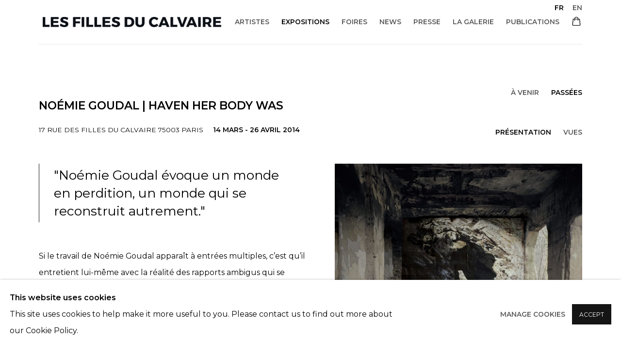

--- FILE ---
content_type: text/html; charset=utf-8
request_url: https://www.fillesducalvaire.com/exhibitions/81-noemie-goudal-i-haven-her-body-was/overview/
body_size: 10119
content:



                        
    <!DOCTYPE html>
    <!-- Site by Artlogic - https://artlogic.net -->
    <html lang="fr">
        <head>
            <meta charset="utf-8">
            <title>Noémie Goudal | Haven her body was | 14 Mars - 26 Avril 2014 - Overview | Les filles du calvaire</title>
        <meta property="og:site_name" content="Les filles du calvaire" />
        <meta property="og:title" content="Noémie Goudal | Haven her body was | 14 Mars - 26 Avril 2014 - Overview" />
        <meta property="og:description" content="Si le travail de No&eacute;mie Goudal appara&icirc;t &agrave; entr&eacute;es multiples, c&rsquo;est qu&rsquo;il entretient lui-m&ecirc;me avec la r&eacute;alit&eacute; des rapports ambigus qui se r&eacute;v&egrave;lent &ecirc;tre l&rsquo;essence m&ecirc;me de son univers. Car c&rsquo;est bien d&rsquo;un univers dont on peut parler dans son cas. Il va de sa s&eacute;lection de sites pour ses..." />
        <meta property="og:image" content="https://artlogic-res.cloudinary.com/w_1200,h_630,c_fill,f_auto,fl_lossy,q_auto/ws-artlogicwebsite1130/usr/images/exhibitions/main_image_override/81/creus.jpg" />
        <meta property="og:image:width" content="1200" />
        <meta property="og:image:height" content="630" />
        <meta property="twitter:card" content="summary_large_image">
        <meta property="twitter:url" content="https://www.fillesducalvaire.com/exhibitions/81-noemie-goudal-i-haven-her-body-was/overview/">
        <meta property="twitter:title" content="Noémie Goudal | Haven her body was | 14 Mars - 26 Avril 2014 - Overview">
        <meta property="twitter:description" content="Si le travail de No&eacute;mie Goudal appara&icirc;t &agrave; entr&eacute;es multiples, c&rsquo;est qu&rsquo;il entretient lui-m&ecirc;me avec la r&eacute;alit&eacute; des rapports ambigus qui se r&eacute;v&egrave;lent &ecirc;tre l&rsquo;essence m&ecirc;me de son univers. Car c&rsquo;est bien d&rsquo;un univers dont on peut parler dans son cas. Il va de sa s&eacute;lection de sites pour ses...">
        <meta property="twitter:text:description" content="Si le travail de No&eacute;mie Goudal appara&icirc;t &agrave; entr&eacute;es multiples, c&rsquo;est qu&rsquo;il entretient lui-m&ecirc;me avec la r&eacute;alit&eacute; des rapports ambigus qui se r&eacute;v&egrave;lent &ecirc;tre l&rsquo;essence m&ecirc;me de son univers. Car c&rsquo;est bien d&rsquo;un univers dont on peut parler dans son cas. Il va de sa s&eacute;lection de sites pour ses...">
        <meta property="twitter:image" content="https://artlogic-res.cloudinary.com/w_1200,h_630,c_fill,f_auto,fl_lossy,q_auto/ws-artlogicwebsite1130/usr/images/exhibitions/main_image_override/81/creus.jpg">
        <link rel="canonical" href="https://www.fillesducalvaire.com/fr/exhibitions/81-noemie-goudal-haven-her-body-was/overview/" />
        <meta name="google" content="notranslate" />
            <meta name="description" content="Si le travail de No&eacute;mie Goudal appara&icirc;t &agrave; entr&eacute;es multiples, c&rsquo;est qu&rsquo;il entretient lui-m&ecirc;me avec la r&eacute;alit&eacute; des rapports ambigus qui se r&eacute;v&egrave;lent &ecirc;tre l&rsquo;essence m&ecirc;me de son univers. Car c&rsquo;est bien d&rsquo;un univers dont on peut parler dans son cas. Il va de sa s&eacute;lection de sites pour ses..." />
            <meta name="publication_date" content="2018-04-27 13:50:01" />
            <meta name="generator" content="Artlogic CMS - https://artlogic.net" />
            
            <meta name="accessibility_version" content="1.1"/>
            
            
                <meta name="viewport" content="width=device-width, minimum-scale=0.5, initial-scale=1.0" />

            

<link rel="icon" href="/usr/images/preferences/iconoo.ico" type="image/x-icon" />
<link rel="shortcut icon" href="/usr/images/preferences/iconoo.ico" type="image/x-icon" />

<meta name="application-name" content="Les filles du calvaire"/>
<meta name="msapplication-TileColor" content="#ffffff"/>
            
            <link rel="alternate" hreflang="fr" href="https://www.fillesducalvaire.com/exhibitions/81-noemie-goudal-i-haven-her-body-was/overview/" />
<link rel="alternate" hreflang="en" href="https://www.fillesducalvaire.com/en/exhibitions/81-noemie-goudal-i-haven-her-body-was/overview/" />
            
                <link rel="stylesheet" media="print" href="/lib/g/2.0/styles/print.css">
                <link rel="stylesheet" media="print" href="/styles/print.css">

            <script>
            (window.Promise && window.Array.prototype.find) || document.write('<script src="/lib/js/polyfill/polyfill_es6.min.js"><\/script>');
            </script>


            
		<link data-context="helper" rel="stylesheet" type="text/css" href="/lib/webfonts/font-awesome/font-awesome-4.6.3/css/font-awesome.min.css?c=27042050002205&g=775413009014d5b99f33986f89599afa"/>
		<link data-context="helper" rel="stylesheet" type="text/css" href="/lib/archimedes/styles/archimedes-frontend-core.css?c=27042050002205&g=775413009014d5b99f33986f89599afa"/>
		<link data-context="helper" rel="stylesheet" type="text/css" href="/lib/archimedes/styles/accessibility.css?c=27042050002205&g=775413009014d5b99f33986f89599afa"/>
		<link data-context="helper" rel="stylesheet" type="text/css" href="/lib/jquery/1.12.4/plugins/jquery.archimedes-frontend-core-plugins-0.1.css?c=27042050002205&g=775413009014d5b99f33986f89599afa"/>
		<link data-context="helper" rel="stylesheet" type="text/css" href="/lib/jquery/1.12.4/plugins/fancybox-2.1.3/jquery.fancybox.css?c=27042050002205&g=775413009014d5b99f33986f89599afa"/>
		<link data-context="helper" rel="stylesheet" type="text/css" href="/lib/jquery/1.12.4/plugins/fancybox-2.1.3/jquery.fancybox.artlogic.css?c=27042050002205&g=775413009014d5b99f33986f89599afa"/>
		<link data-context="helper" rel="stylesheet" type="text/css" href="/lib/jquery/1.12.4/plugins/slick-1.8.1/slick.css?c=27042050002205&g=775413009014d5b99f33986f89599afa"/>
		<link data-context="helper" rel="stylesheet" type="text/css" href="/lib/jquery/plugins/roomview/1.0/jquery.roomview.1.0.css?c=27042050002205&g=775413009014d5b99f33986f89599afa"/>
		<link data-context="helper" rel="stylesheet" type="text/css" href="/lib/jquery/plugins/pageload/1.1/jquery.pageload.1.1.css?c=27042050002205&g=775413009014d5b99f33986f89599afa"/>
		<link data-context="helper" rel="stylesheet" type="text/css" href="/core/dynamic_base.css?c=27042050002205&g=775413009014d5b99f33986f89599afa"/>
		<link data-context="helper" rel="stylesheet" type="text/css" href="/core/dynamic_main.css?c=27042050002205&g=775413009014d5b99f33986f89599afa"/>
		<link data-context="helper" rel="stylesheet" type="text/css" href="/core/user_custom.css?c=27042050002205&g=775413009014d5b99f33986f89599afa"/>
		<link data-context="helper" rel="stylesheet" type="text/css" href="/core/dynamic_responsive.css?c=27042050002205&g=775413009014d5b99f33986f89599afa"/>
		<link data-context="helper" rel="stylesheet" type="text/css" href="/lib/webfonts/artlogic-site-icons/artlogic-site-icons-1.0/artlogic-site-icons.css?c=27042050002205&g=775413009014d5b99f33986f89599afa"/>
		<link data-context="helper" rel="stylesheet" type="text/css" href="/lib/jquery/plugins/plyr/3.5.10/plyr.css?c=27042050002205&g=775413009014d5b99f33986f89599afa"/>
		<link data-context="helper" rel="stylesheet" type="text/css" href="/lib/styles/fouc_prevention.css?c=27042050002205&g=775413009014d5b99f33986f89599afa"/>
<!-- add crtical css to improve performance -->
		<script data-context="helper"  src="/lib/jquery/1.12.4/jquery-1.12.4.min.js?c=27042050002205&g=775413009014d5b99f33986f89599afa"></script>
		<script data-context="helper" defer src="/lib/g/2.0/scripts/webpack_import_helpers.js?c=27042050002205&g=775413009014d5b99f33986f89599afa"></script>
		<script data-context="helper" defer src="/lib/jquery/1.12.4/plugins/jquery.browser.min.js?c=27042050002205&g=775413009014d5b99f33986f89599afa"></script>
		<script data-context="helper" defer src="/lib/jquery/1.12.4/plugins/jquery.easing.min.js?c=27042050002205&g=775413009014d5b99f33986f89599afa"></script>
		<script data-context="helper" defer src="/lib/jquery/1.12.4/plugins/jquery.archimedes-frontend-core-plugins-0.1.js?c=27042050002205&g=775413009014d5b99f33986f89599afa"></script>
		<script data-context="helper" defer src="/lib/jquery/1.12.4/plugins/jquery.fitvids.js?c=27042050002205&g=775413009014d5b99f33986f89599afa"></script>
		<script data-context="helper" defer src="/core/dynamic.js?c=27042050002205&g=775413009014d5b99f33986f89599afa"></script>
		<script data-context="helper" defer src="/lib/archimedes/scripts/archimedes-frontend-core.js?c=27042050002205&g=775413009014d5b99f33986f89599afa"></script>
		<script data-context="helper" defer src="/lib/archimedes/scripts/archimedes-frontend-modules.js?c=27042050002205&g=775413009014d5b99f33986f89599afa"></script>
		<script data-context="helper" type="module"  traceurOptions="--async-functions" src="/lib/g/2.0/scripts/galleries_js_loader__mjs.js?c=27042050002205&g=775413009014d5b99f33986f89599afa"></script>
		<script data-context="helper" defer src="/lib/g/2.0/scripts/feature_panels.js?c=27042050002205&g=775413009014d5b99f33986f89599afa"></script>
		<script data-context="helper" defer src="/lib/g/themes/aperture/2.0/scripts/script.js?c=27042050002205&g=775413009014d5b99f33986f89599afa"></script>
		<script data-context="helper" defer src="/lib/archimedes/scripts/json2.js?c=27042050002205&g=775413009014d5b99f33986f89599afa"></script>
		<script data-context="helper" defer src="/lib/archimedes/scripts/shop.js?c=27042050002205&g=775413009014d5b99f33986f89599afa"></script>
		<script data-context="helper" defer src="/lib/archimedes/scripts/recaptcha.js?c=27042050002205&g=775413009014d5b99f33986f89599afa"></script>
            
            

            
                


    <script>
        function get_cookie_preference(category) {
            result = false;
            try {
                var cookie_preferences = localStorage.getItem('cookie_preferences') || "";
                if (cookie_preferences) {
                    cookie_preferences = JSON.parse(cookie_preferences);
                    if (cookie_preferences.date) {
                        var expires_on = new Date(cookie_preferences.date);
                        expires_on.setDate(expires_on.getDate() + 365);
                        console.log('cookie preferences expire on', expires_on.toISOString());
                        var valid = expires_on > new Date();
                        if (valid && cookie_preferences.hasOwnProperty(category) && cookie_preferences[category]) {
                            result = true;
                        }
                    }
                }
            }
            catch(e) {
                console.warn('get_cookie_preference() failed');
                return result;
            }
            return result;
        }

        window.google_analytics_init = function(page){
            var collectConsent = true;
            var useConsentMode = false;
            var analyticsProperties = ['UA-237310370-40'];
            var analyticsCookieType = 'statistics';
            var disableGa = false;
            var sendToArtlogic = true;
            var artlogicProperties = {
                'UA': 'UA-157296318-1',
                'GA': 'G-GLQ6WNJKR5',
            };

            analyticsProperties = analyticsProperties.concat(Object.values(artlogicProperties));

            var uaAnalyticsProperties = analyticsProperties.filter((p) => p.startsWith('UA-'));
            var ga4AnalyticsProperties = analyticsProperties.filter((p) => p.startsWith('G-')).concat(analyticsProperties.filter((p) => p.startsWith('AW-')));

            if (collectConsent) {
                disableGa = !get_cookie_preference(analyticsCookieType);

                for (var i=0; i < analyticsProperties.length; i++){
                    var key = 'ga-disable-' + analyticsProperties[i];

                    window[key] = disableGa;
                }

                if (disableGa) {
                    if (document.cookie.length) {
                        var cookieList = document.cookie.split(/; */);

                        for (var i=0; i < cookieList.length; i++) {
                            var splitCookie = cookieList[i].split('='); //this.split('=');

                            if (splitCookie[0].indexOf('_ga') == 0 || splitCookie[0].indexOf('_gid') == 0 || splitCookie[0].indexOf('__utm') == 0) {
                                //h.deleteCookie(splitCookie[0]);
                                var domain = location.hostname;
                                var cookie_name = splitCookie[0];
                                document.cookie =
                                    cookie_name + "=" + ";path=/;domain="+domain+";expires=Thu, 01 Jan 1970 00:00:01 GMT";
                                // now delete the version without a subdomain
                                domain = domain.split('.');
                                domain.shift();
                                domain = domain.join('.');
                                document.cookie =
                                    cookie_name + "=" + ";path=/;domain="+domain+";expires=Thu, 01 Jan 1970 00:00:01 GMT";
                            }
                        }
                    }
                }
            }

            if (uaAnalyticsProperties.length) {
                (function(i,s,o,g,r,a,m){i['GoogleAnalyticsObject']=r;i[r]=i[r]||function(){
                (i[r].q=i[r].q||[]).push(arguments)},i[r].l=1*new Date();a=s.createElement(o),
                m=s.getElementsByTagName(o)[0];a.async=1;a.src=g;m.parentNode.insertBefore(a,m)
                })(window,document,'script','//www.google-analytics.com/analytics.js','ga');


                if (!disableGa) {
                    var anonymizeIps = false;

                    for (var i=0; i < uaAnalyticsProperties.length; i++) {
                        var propertyKey = '';

                        if (i > 0) {
                            propertyKey = 'tracker' + String(i + 1);
                        }

                        var createArgs = [
                            'create',
                            uaAnalyticsProperties[i],
                            'auto',
                        ];

                        if (propertyKey) {
                            createArgs.push({'name': propertyKey});
                        }

                        ga.apply(null, createArgs);

                        if (anonymizeIps) {
                            ga('set', 'anonymizeIp', true);
                        }

                        var pageViewArgs = [
                            propertyKey ? propertyKey + '.send' : 'send',
                            'pageview'
                        ]

                        if (page) {
                            pageViewArgs.push(page)
                        }

                        ga.apply(null, pageViewArgs);
                    }

                    if (sendToArtlogic) {
                        ga('create', 'UA-157296318-1', 'auto', {'name': 'artlogic_tracker'});

                        if (anonymizeIps) {
                            ga('set', 'anonymizeIp', true);
                        }

                        var pageViewArgs = [
                            'artlogic_tracker.send',
                            'pageview'
                        ]

                        if (page) {
                            pageViewArgs.push(page)
                        }

                        ga.apply(null, pageViewArgs);
                    }
                }
            }

            if (ga4AnalyticsProperties.length) {
                if (!disableGa || useConsentMode) {
                    (function(d, script) {
                        script = d.createElement('script');
                        script.type = 'text/javascript';
                        script.async = true;
                        script.src = 'https://www.googletagmanager.com/gtag/js?id=' + ga4AnalyticsProperties[0];
                        d.getElementsByTagName('head')[0].appendChild(script);
                    }(document));

                    window.dataLayer = window.dataLayer || [];
                    window.gtag = function (){dataLayer.push(arguments);}
                    window.gtag('js', new Date());

                    if (useConsentMode) {
                        gtag('consent', 'default', {
                            'ad_storage': 'denied',
                            'analytics_storage': 'denied',
                            'functionality_storage': 'denied',
                            'personalization_storage': 'denied',
                            'security': 'denied',
                        });

                        if (disableGa) {
                            // If this has previously been granted, it will need set back to denied (ie on cookie change)
                            gtag('consent', 'update', {
                                'analytics_storage': 'denied',
                            });
                        } else {
                            gtag('consent', 'update', {
                                'analytics_storage': 'granted',
                            });
                        }
                    }

                    for (var i=0; i < ga4AnalyticsProperties.length; i++) {
                        window.gtag('config', ga4AnalyticsProperties[i]);
                    }

                }
            }
        }

        var waitForPageLoad = true;

        if (waitForPageLoad) {
            window.addEventListener('load', function() {
                window.google_analytics_init();
                window.archimedes.archimedes_core.analytics.init();
            });
        } else {
            window.google_analytics_init();
        }
    </script>

            
            
            
            <noscript> 
                <style>
                    body {
                        opacity: 1 !important;
                    }
                </style>
            </noscript>
        </head>
        
        
        
        <body class="section-exhibitions page-exhibitions site-responsive responsive-top-size-1023 responsive-nav-slide-nav responsive-nav-side-position-right responsive-layout-forced-lists responsive-layout-forced-image-lists responsive-layout-forced-tile-lists language-fr analytics-track-all-links site-lib-version-2-0 scroll_sub_nav_enabled responsive_src_image_sizing hero_heading_title_position_overlay page-param-overview page-param-81-noemie-goudal-i-haven-her-body-was page-param-id-81 page-param-type-section page-param-type-exhibition_id  layout-fixed-header site-type-template pageload-ajax-navigation-active layout-animation-enabled layout-lazyload-enabled prevent_user_image_save" data-viewport-width="1024" data-site-name="artlogicwebsite1130" data-connected-db-name="fillesducalvaire" data-pathname="/exhibitions/81-noemie-goudal-i-haven-her-body-was/overview/"
    style="opacity: 0;"

>
            <script>document.getElementsByTagName('body')[0].className+=' browser-js-enabled';</script>
            


            
            






        <div id="responsive_slide_nav_content_wrapper">

    <div id="container">

        
    


    <div class="header-fixed-wrapper">
    <header id="header" class="clearwithin header_fixed   header_layout_left">
        <div class="inner clearwithin">

                <div id="logo_print" class="printonly"><a href="/"><img src="https://artlogic-res.cloudinary.com/c_limit,f_auto,fl_lossy,q_auto/ws-artlogicwebsite1130/usr/images/preferences/fdc_logo_1lignejpg.jpg" alt="Les filles du calvaire company logo"/></a></div>



<div id="logo" class=" user-custom-logo-image"><a href="/">Les filles du calvaire</a></div>


            
                <div id="skiplink-container">
                    <div>
                        <a href="#main_content" class="skiplink">Skip to main content</a>
                    </div>
                </div>
            
        
            <div class="header-ui-wrapper">

                    <div id="responsive_slide_nav_wrapper" class="mobile_menu_align_center" data-nav-items-animation-delay>
                        <div id="responsive_slide_nav_wrapper_inner" data-responsive-top-size=1023>
                        
                            <nav id="top_nav" aria-label="Main site" class="navigation noprint clearwithin">
                                
<div id="top_nav_reveal" class="hidden"><ul><li><a href="#" role="button" aria-label="Close">Menu</a></li></ul></div>

        <ul class="topnav">
		<li class="topnav-filepath-artists topnav-label-artistes topnav-id-11"><a href="/artists/" aria-label="Link to Les filles du calvaire Artistes page">Artistes</a></li>
		<li class="topnav-filepath-exhibitions topnav-label-expositions topnav-id-13 active"><a href="/exhibitions/" aria-label="Link to Les filles du calvaire Expositions page (current nav item)">Expositions</a></li>
		<li class="topnav-filepath-art-fairs topnav-label-foires topnav-id-26"><a href="/art-fairs/" aria-label="Link to Les filles du calvaire Foires page">Foires</a></li>
		<li class="topnav-filepath-news topnav-label-news topnav-id-15"><a href="/news/" aria-label="Link to Les filles du calvaire News page">News</a></li>
		<li class="topnav-filepath-press topnav-label-presse topnav-id-18"><a href="/press/" aria-label="Link to Les filles du calvaire Presse page">Presse</a></li>
		<li class="topnav-filepath-la-galerie topnav-label-la-galerie topnav-id-23"><a href="/la-galerie/" aria-label="Link to Les filles du calvaire La galerie page">La galerie</a></li>
		<li class="topnav-filepath-publications topnav-label-publications topnav-id-16 last"><a href="/publications/" aria-label="Link to Les filles du calvaire Publications page">Publications</a></li>
	</ul>


                                
                                

    <div id="topnav_translations" class="navigation noprint clearwithin">
        <ul>
            
            <li  class="lang_nav_fr active"  data-language="fr"><a aria-label="Translate site to FR (French)" href="/exhibitions/81-noemie-goudal-i-haven-her-body-was/overview/" class="no_proxy_dir_rewrite">FR</a></li>
                
                <li  class="lang_nav_en "   data-language="fr"><a aria-label="Translate site to EN (English)" href="/en/exhibitions/81-noemie-goudal-i-haven-her-body-was/overview/" class="no_proxy_dir_rewrite">EN</a></li>
        </ul>
    </div>


                                
                            </nav>
                        
                        </div>
                    </div>
                

                <div class="header-icons-wrapper  active cart-icon-active">
                    
                    

                        



<!--excludeindexstart-->
<div id="store_cart_widget" class="">
    <div class="store_cart_widget_inner">
        <div id="scw_heading"><a href="/store/basket/" class="scw_checkout_link">Cart</a></div>
        <div id="scw_items">
            <a href="/store/basket/" aria-label="Your store basket is empty" data-currency="&euro;">
                <span class="scw_total_items"><span class="scw_total_count">0</span><span class="scw_total_items_text"> items</span></span>
               

                    <span class="scw_total_price">
                        <span class="scw_total_price_currency widget_currency">&euro;</span>
                        <span class="scw_total_price_amount widget_total_price" 
                                data-cart_include_vat_in_price="False" 
                                data-total_price_without_vat_in_base_currency="0" 
                                data-total_price_with_vat_in_base_currency="0"
                                data-conversion_rate='{"EUR": {"conversion_rate": 1, "name": "&euro;", "stripe_code": "eur"}}'
                                data-count="0">
                        </span>
                    </span>
      
                
            </a>
        </div>
        <div id="scw_checkout">
            <div class="scw_checkout_button"><a href="/store/basket/" class="scw_checkout_link">Checkout</a></div>
        </div>
            <div id="scw_popup" class="hidden scw_popup_always_show">
                <div id="scw_popup_inner">
                    <h3>Item added to cart</h3>
                    <div id="scw_popup_buttons_container">
                        <div class="button"><a href="/store/basket/">View cart & checkout</a></div>
                        <div id="scw_popup_close" class="link"><a href="#">Continue shopping</a></div>
                    </div>
                    <div class="clear"></div>
                </div>
            </div>
        
    </div>
</div>
<!--excludeindexend-->

                    
     
                        <div id="slide_nav_reveal" tabindex="0" role="button">Menu</div>
                </div>
                
                

                

    <div id="translations_nav" class="navigation noprint clearwithin">
        <ul>
            
            <li  class="lang_nav_fr active"  data-language="fr"><a aria-label="Translate site to FR (French)" href="/exhibitions/81-noemie-goudal-i-haven-her-body-was/overview/" class="no_proxy_dir_rewrite">FR</a></li>
                
                <li  class="lang_nav_en "   data-language="fr"><a aria-label="Translate site to EN (English)" href="/en/exhibitions/81-noemie-goudal-i-haven-her-body-was/overview/" class="no_proxy_dir_rewrite">EN</a></li>
        </ul>
    </div>


                

                
            </div>
        </div>
        



    </header>
    </div>



        

        <div id="main_content" role="main" class="clearwithin">
            <!--contentstart-->
            










    <div class="exhibition">
        






<div class="subsection-exhibition-detail-page subsection-wrapper-overview record-content-group-images-override record-content-content record-content-selected-artists record-content-has-section-overview record-content-has-section-installation_shots record-content-has-section-press_release record-content-has-section-artist_page  " 
     data-search-record-type="exhibitions" data-search-record-id="81">


    


        


<div id="exhibitions_nav" class="navigation">
    <div class="inner">
        <ul class="clearwithin">
            

                
                <li id="nav_forthcoming"><a href="/exhibitions/forthcoming/">À venir</a></li>
                
                <li class="active current" id="nav_past"><a href="/exhibitions/past/">Passées</a></li>
        </ul>
    </div>
</div>


        <div class="exhibition-header heading_wrapper clearwithin has_location">
            
        <a href="/exhibitions/81-noemie-goudal-haven-her-body-was/overview/" >
                <h1 class="has_subtitle"><span class="h1_heading">Noémie Goudal | Haven her body was</span></h1>
            </a>

            
            
                <div id="exhibition-status-past" class="hidden">
                    Passées exhibition
                </div>

                <div class="subtitle has_subnav">

                    <span class="subtitle_date">14 Mars - 26 Avril 2014</span>

                    
                            <span class="location">
                                    17 rue des Filles du Calvaire 75003 Paris
                            </span>

                </div>

                




        <div id="sub_nav" class="navigation  noprint clearafter clearwithin" role="navigation" aria-label="Exhibition subnavigation">
            <ul>
                
                    

                        
                        <li id="sub-item-overview" class="active first">
                                    
                                    <a href="/exhibitions/81-noemie-goudal-haven-her-body-was/overview/" data-subsection-type="overview" aria-label="Overview (current nav item)">
                                        Présentation
                                    </a>
                        </li>
                    
                    

                        
                        <li id="sub-item-installation-views" class="">
                                    
                                    <a href="/exhibitions/81-noemie-goudal-haven-her-body-was/installation_shots/" data-subsection-type="installation_shots" >
                                        Vues
                                    </a>
                        </li>
                    
            </ul>
        </div>

                






        </div>


    


    <div id="content" class="content_alt clearwithin">



                    


<div class="subsection-overview subsection-overview--has-quote">
    

    <div   class="sidebar clearwithin">
        




            
            <div class="image  " data-width="6000" data-height="4899">
                    <span class="object-fit-container"><img src="[data-uri]" class="object-fit-contain"  data-responsive-src="{'750': 'https://artlogic-res.cloudinary.com/w_750,c_limit,f_auto,fl_lossy,q_auto/ws-artlogicwebsite1130/usr/images/exhibitions/group_images_override/81/creus.jpg', '850': 'https://artlogic-res.cloudinary.com/w_850,c_limit,f_auto,fl_lossy,q_auto/ws-artlogicwebsite1130/usr/images/exhibitions/group_images_override/81/creus.jpg', '2400': 'https://artlogic-res.cloudinary.com/w_2400,c_limit,f_auto,fl_lossy,q_auto/ws-artlogicwebsite1130/usr/images/exhibitions/group_images_override/81/creus.jpg', '1600': 'https://artlogic-res.cloudinary.com/w_1600,c_limit,f_auto,fl_lossy,q_auto/ws-artlogicwebsite1130/usr/images/exhibitions/group_images_override/81/creus.jpg', '1200': 'https://artlogic-res.cloudinary.com/w_1200,c_limit,f_auto,fl_lossy,q_auto/ws-artlogicwebsite1130/usr/images/exhibitions/group_images_override/81/creus.jpg', '345': 'https://artlogic-res.cloudinary.com/w_345,c_limit,f_auto,fl_lossy,q_auto/ws-artlogicwebsite1130/usr/images/exhibitions/group_images_override/81/creus.jpg', '470': 'https://artlogic-res.cloudinary.com/w_470,c_limit,f_auto,fl_lossy,q_auto/ws-artlogicwebsite1130/usr/images/exhibitions/group_images_override/81/creus.jpg', '3000': 'https://artlogic-res.cloudinary.com/w_3000,c_limit,f_auto,fl_lossy,q_auto/ws-artlogicwebsite1130/usr/images/exhibitions/group_images_override/81/creus.jpg', '650': 'https://artlogic-res.cloudinary.com/w_650,c_limit,f_auto,fl_lossy,q_auto/ws-artlogicwebsite1130/usr/images/exhibitions/group_images_override/81/creus.jpg', '2600': 'https://artlogic-res.cloudinary.com/w_2600,c_limit,f_auto,fl_lossy,q_auto/ws-artlogicwebsite1130/usr/images/exhibitions/group_images_override/81/creus.jpg', '2800': 'https://artlogic-res.cloudinary.com/w_2800,c_limit,f_auto,fl_lossy,q_auto/ws-artlogicwebsite1130/usr/images/exhibitions/group_images_override/81/creus.jpg', '1400': 'https://artlogic-res.cloudinary.com/w_1400,c_limit,f_auto,fl_lossy,q_auto/ws-artlogicwebsite1130/usr/images/exhibitions/group_images_override/81/creus.jpg', '1000': 'https://artlogic-res.cloudinary.com/w_1000,c_limit,f_auto,fl_lossy,q_auto/ws-artlogicwebsite1130/usr/images/exhibitions/group_images_override/81/creus.jpg'}"  data-src="https://artlogic-res.cloudinary.com/w_800,h_800,c_limit,f_auto,fl_lossy,q_auto/ws-artlogicwebsite1130/usr/images/exhibitions/group_images_override/81/creus.jpg" alt="Creus, Série Haven her body was, 2012"  /></span>
            </div>
                <div class="caption">Creus, Série Haven her body was, 2012</div>
            <div class="divider"></div>



    </div><!-- end of #sidebar -->


    <div  class="prose content_module clearwithin">

            <blockquote class="quote">"No&eacute;mie Goudal &eacute;voque un monde en perdition, un monde qui se reconstruit autrement."</blockquote>
            <div class="description with_quote">
                <p>Si le travail de No&eacute;mie Goudal appara&icirc;t &agrave; entr&eacute;es multiples, c&rsquo;est qu&rsquo;il entretient lui-m&ecirc;me avec la r&eacute;alit&eacute; des rapports ambigus qui se r&eacute;v&egrave;lent &ecirc;tre l&rsquo;essence m&ecirc;me de son univers. Car c&rsquo;est bien d&rsquo;un univers dont on peut parler dans son cas. Il va de sa s&eacute;lection de sites pour ses prises de vue &agrave; l&rsquo;installation de ses images de grand format dans des lieux inusuels.</p>
<p>&nbsp;</p>
<p>Bon nombre de ses photographies donnent &agrave; voir des constructions &eacute;nigmatiques, des ruines modernes dont le b&eacute;ton semble &ecirc;tre le mat&eacute;riau privil&eacute;gi&eacute;, celui d&rsquo;une civilisation s&egrave;che et sans &acirc;me dont les utopies se noient dans on ne sait quel lac. C&rsquo;est la nature qui reprend le dessus, on y reviendra. Pour No&eacute;mie Goudal, la s&eacute;rie Haven Her Body Was &eacute;voque un monde en perdition, un monde qui se reconstruit autrement. Elle s&rsquo;interroge sur la fragilit&eacute; et la force de la nature et la relation qu&rsquo;elle entretient avec les hommes : les ruines ont &eacute;t&eacute; un point de d&eacute;part; ensuite c&rsquo;est la nature qui reprend le dessus sur les constructions humaines. Ainsi celles-ci ont pu &ecirc;tre d&eacute;truites par des &eacute;l&eacute;ments violents naturels, comme des temp&ecirc;tes ou la puissance de la mer.</p>
            </div>






        
        

                <div class="divider inner"></div>
                <div class="link not-prose next">
                    <a href="/usr/documents/exhibitions/press_release_url/81/dossier-de-presse-goudal-web.pdf" target="_blank" rel="noopener noreferrer" aria-label="Download Press Release, opens in a new tab.">
                        Télécharger le communiqué de presse
                    </a>
                </div>


            <div class="related_artists_container">
                    <div class="divider"></div>
                    




            </div>
            <div id="popup_links">
                        



    <script>
        var addthis_config = {
            data_track_addressbar: false,
            services_exclude: 'print, gmail, stumbleupon, more, google',
            ui_click: true, data_ga_tracker: 'UA-237310370-40',
            data_ga_property: 'UA-237310370-40',
            data_ga_social: true,
            ui_use_css: true,
            data_use_cookies_ondomain: false,
            data_use_cookies: false
        };

    </script>
    <div class="social_sharing_wrap not-prose clearwithin">


        

        

        <div class="link share_link popup_vertical_link  retain_dropdown_dom_position" data-link-type="share_link">
            <a href="#" role="button" aria-haspopup="true" aria-expanded="false">Partager</a>

                
                <div id="social_sharing" class="social_sharing popup_links_parent">
                <div id="relative_social_sharing" class="relative_social_sharing">
                <div id="social_sharing_links" class="social_sharing_links popup_vertical dropdown_closed addthis_toolbox popup_links">
                        <ul>
                        
                            
                                <li class="social_links_item">
                                    <a href="https://www.facebook.com/sharer.php?u=http://www.fillesducalvaire.com/exhibitions/81-noemie-goudal-i-haven-her-body-was/overview/" target="_blank" class="addthis_button_facebook">
                                        <span class="add_this_social_media_icon facebook"></span>Facebook
                                    </a>
                                </li>
                            
                                <li class="social_links_item">
                                    <a href="https://x.com/share?url=http://www.fillesducalvaire.com/exhibitions/81-noemie-goudal-i-haven-her-body-was/overview/" target="_blank" class="addthis_button_x">
                                        <span class="add_this_social_media_icon x"></span>X
                                    </a>
                                </li>
                            
                                <li class="social_links_item">
                                    <a href="https://www.pinterest.com/pin/create/button/?url=https%3A//www.fillesducalvaire.com/exhibitions/81-noemie-goudal-i-haven-her-body-was/overview/&media=https%3A//artlogic-res.cloudinary.com/f_auto%2Cfl_lossy%2Cq_auto/ws-artlogicwebsite1130/usr/images/exhibitions/main_image_override/81/creus.jpg&description=No%C3%A9mie%20Goudal%20%7C%20Haven%20her%20body%20was%20%7C%2014%20Mars%20-%2026%20Avril%202014%20-%20Overview" target="_blank" class="addthis_button_pinterest_share">
                                        <span class="add_this_social_media_icon pinterest"></span>Pinterest
                                    </a>
                                </li>
                            
                                <li class="social_links_item">
                                    <a href="https://www.tumblr.com/share/link?url=http://www.fillesducalvaire.com/exhibitions/81-noemie-goudal-i-haven-her-body-was/overview/" target="_blank" class="addthis_button_tumblr">
                                        <span class="add_this_social_media_icon tumblr"></span>Tumblr
                                    </a>
                                </li>
                            
                                <li class="social_links_item">
                                    <a href="mailto:?subject=No%C3%A9mie%20Goudal%20%7C%20Haven%20her%20body%20was%20%7C%2014%20Mars%20-%2026%20Avril%202014%20-%20Overview&body= http://www.fillesducalvaire.com/exhibitions/81-noemie-goudal-i-haven-her-body-was/overview/" target="_blank" class="addthis_button_email">
                                        <span class="add_this_social_media_icon email"></span>Email
                                    </a>
                                </li>
                        </ul>
                </div>
                </div>
                </div>
                
        

        </div>



    </div>

                
            </div>
    </div>
</div>




        


        
            <div class="back_to_link">
                <div class="divider inner"></div>
                <div class="link"><a href="/exhibitions/past/">Back to Passées exhibitions</a></div>
            </div>

        


    </div>

    


</div>


    </div>


            <!--contentend-->
        </div>

        


            
                

























<div id="footer" role="contentinfo" class=" advanced_footer">
    <div class="inner">
            

            
    
        <div id="social_links" class="clearwithin">
            <div id="facebook" class="social_links_item"><a href="https://www.facebook.com/galerielesfillesducalvaire/" class=""><span class="social_media_icon facebook"></span>Facebook<span class="screen-reader-only">, opens in a new tab.</span></a></div><div id="instagram" class="social_links_item"><a href="https://www.instagram.com/galeriefillesducalvaire/" class=""><span class="social_media_icon instagram"></span>Instagram<span class="screen-reader-only">, opens in a new tab.</span></a></div><div id="artsy" class="social_links_item"><a href="https://www.artsy.net/partner/galerie-les-filles-du-calvaire" class=""><span class="social_media_icon artsy"></span>Artsy<span class="screen-reader-only">, opens in a new tab.</span></a></div><div id="mailinglist" class="social_links_item"><a href="/mailing-list/" class=" mailinglist_signup_popup_link"><span class="social_media_icon mailinglist"></span>Souscrivez à notre bulletin</a></div><div id="email" class="social_links_item"><a href="/contact/form/" class="link-no-ajax"><span class="social_media_icon email"></span>Nous envoyer un email</a></div>
        </div>

            <div class="clear"></div>
            
    <div class="copyright">
            
    <div class="small-links-container">
            <div class="cookie_notification_preferences"><a href="javascript:void(0)" role="button" class="link-no-ajax">Manage cookies</a></div>



    </div>

        <div id="copyright" class="noprint">
            <div class="copyright-text">
                    © 2022 LES FILLES DU CALVAIRE
            </div>
                
        
        <div id="artlogic" class="noprint"><a href="https://artlogic.net/" target="_blank" rel="noopener noreferrer">
                Site by Artlogic
        </a></div>

        </div>
        
    </div>

        <div class="clear"></div>
    </div>
</div>
        <div class="clear"></div>

            <div id="cookie_notification" role="region" aria-label="Cookie banner" data-mode="consent" data-cookie-notification-settings="">
    <div class="inner">
        <div id="cookie_notification_message" class="prose">
                <p><strong>This website uses cookies</strong><br>This site uses cookies to help make it more useful to you. Please contact us to find out more about our Cookie Policy.</p>
        </div>
        <div id="cookie_notification_preferences" class="link"><a href="javascript:;" role="button">Manage cookies</a></div>
        <div id="cookie_notification_accept" class="button"><a href="javascript:;" role="button">Accept</a></div>

    </div>
</div>
    <div id="manage_cookie_preferences_popup_container">
        <div id="manage_cookie_preferences_popup_overlay"></div>
        <div id="manage_cookie_preferences_popup_inner">
            <div id="manage_cookie_preferences_popup_box" role="dialog" aria-modal="true" aria-label="Cookie preferences">
                <div id="manage_cookie_preferences_close_popup_link" class="close">
                    <a href="javascript:;" role="button" aria-label="close">
                        <svg width="20px" height="20px" viewBox="0 0 488 488" version="1.1" xmlns="http://www.w3.org/2000/svg" xmlns:xlink="http://www.w3.org/1999/xlink" aria-hidden="true">
                            <g id="Page-1" stroke="none" stroke-width="1" fill="none" fill-rule="evenodd">
                                <g id="close" fill="#5D5D5D" fill-rule="nonzero">
                                    <polygon id="Path" points="488 468 468 488 244 264 20 488 0 468 224 244 0 20 20 0 244 224 468 0 488 20 264 244"></polygon>
                                </g>
                            </g>
                        </svg>
                    </a>
                </div>
                <h2>Cookie preferences</h2>
                    <p>Check the boxes for the cookie categories you allow our site to use</p>
                
                <div id="manage_cookie_preferences_form_wrapper">
                    <div class="form form_style_simplified">

                        <form id="cookie_preferences_form">
                            <fieldset>
                                <legend class="visually-hidden">Cookie options</legend>
                                <div>
                                    <label><input type="checkbox" name="essential" disabled checked value="1"> Strictly necessary</label>
                                    <div class="note">Required for the website to function and cannot be disabled.</div>
                                </div>
                                <div>
                                    <label><input type="checkbox" name="functionality"  value="1"> Preferences and functionality</label>
                                    <div class="note">Improve your experience on the website by storing choices you make about how it should function.</div>
                                </div>
                                <div>
                                    <label><input type="checkbox" name="statistics"  value="1"> Statistics</label>
                                    <div class="note">Allow us to collect anonymous usage data in order to improve the experience on our website.</div>
                                </div>
                                <div>
                                    <label><input type="checkbox" name="marketing"  value="1"> Marketing</label>
                                    <div class="note">Allow us to identify our visitors so that we can offer personalised, targeted marketing.</div>
                                </div>
                            </fieldset>
                            
                            <div class="button">
                                <a href="javascript:;" id="cookie_preferences_form_submit" role="button">Save preferences</a>
                            </div>
                        </form>

                    </div>
                </div>
            </div>
        </div>
    </div>

        


            
    
    
    
    <div id="mailing_list_popup_container" class=" auto_popup" data-timeout="10" data-cookie-expiry="604800">
        <div id="mailing_list_popup_overlay"></div>
        <div id="mailing_list_popup_inner">
            <div id="mailing_list_popup_box" role="dialog" aria-modal="true" aria-label="Mailing list popup">
                <div id="mailinglist_signup_close_popup_link" class="close"><a href="#" aria-label="Close" role="button" tabindex="0">Close</a></div>
                <h2>Abonnez-vous à notre newsletter </h2>
            
                    

<div id="artlogic_mailinglist_signup_form_wrapper">
    <div class="form form_style_simplified form_layout_hidden_labels">

        <form id="artlogic_mailinglist_signup_form" class="mailing_list_form clearwithin  " method="post" onsubmit="return false;" data-field-error="Please fill in all required fields." data-field-thanks-heading="Merci" data-field-error-heading="Sorry" data-field-thanks-content="You have been added to our mailing list" data-field-exists-heading="Merci" data-field-exists-content="You are already on our mailing list">
        
            <div class="error" tabindex="-1"></div>

                
                <div id="firstname_row" class="form_row">
                                <label for="ml_firstname">Prénom *</label>
                                <input name="firstname" class="inputField" id="ml_firstname" type="text" required autocomplete="given-name" value="" />
                </div>
                
                <div id="lastname_row" class="form_row">
                                <label for="ml_lastname">Nom *</label>
                                <input name="lastname" class="inputField" id="ml_lastname" type="text" required autocomplete="family-name" value="" />
                </div>
                
                <div id="email_row" class="form_row">
                                <label for="ml_email">Courriel *</label>
                                <input name="email" class="inputField" id="ml_email" type="email" required autocomplete="email" value="" />
                </div>

                <input type="hidden" name="interests" value="">
                <input type="hidden" name="phone" value="">
                <input type="hidden" name="organisation" value="">
                <input type="hidden" name="categories" value="">
                <input type="hidden" name="position" value="">


            <input type="hidden" name="tmp_send" value="1" />
            <input type="hidden" name="lang" value="fr" />
            <input type="hidden" name="originating_page" value="/exhibitions/81-noemie-goudal-i-haven-her-body-was/overview/" />
            <input type="hidden" name="encoded_data" value="eyJub3RfaGlkZGVuIjogZmFsc2V9" />


            <div id="email_warning">
                <div id="email_warning_inner"></div>
            </div>
            

            <div id="mailing_submit_button" class="rowElem">
                <div class="button"><a class="submit_button" role="button" href="#">Signup</a></div>
            </div>
        </form>

            



<div id="privacy_policy_form_msg" class="privacy_policy_form_msg prose">
    <div class="asterisk">
        <p>
            * denotes required fields
        </p>
    </div>
        <p>
            We will process the personal data you have supplied in accordance with our privacy policy (available on request). You can unsubscribe or change your preferences at any time by clicking the link in our emails.
        </p>
</div>
    </div>
</div>

            </div>
        </div>
    </div>
    
    





    </div>

        </div>




            
            
                





            
            
        <!-- sentry-verification-string -->
    <!--  -->
</body>
    </html>




--- FILE ---
content_type: text/css; charset=utf-8
request_url: https://www.fillesducalvaire.com/core/dynamic_main.css?c=27042050002205&g=775413009014d5b99f33986f89599afa
body_size: 218
content:



	/* Core layout styles */
	@import url(/lib/g/2.0/styles/layout.css?c=27042050002205&g=775413009014d5b99f33986f89599afa);
	
	

		/* Theme main.css (gallery template websites) */
		@import url(/lib/g/themes/aperture/2.0/styles/layout.css?c=27042050002205&g=775413009014d5b99f33986f89599afa);
	
	/* Theme preset */
		
	
	

/* Website main.css */
	@import url(/styles/main.css?c=27042050002205&g=775413009014d5b99f33986f89599afa);





